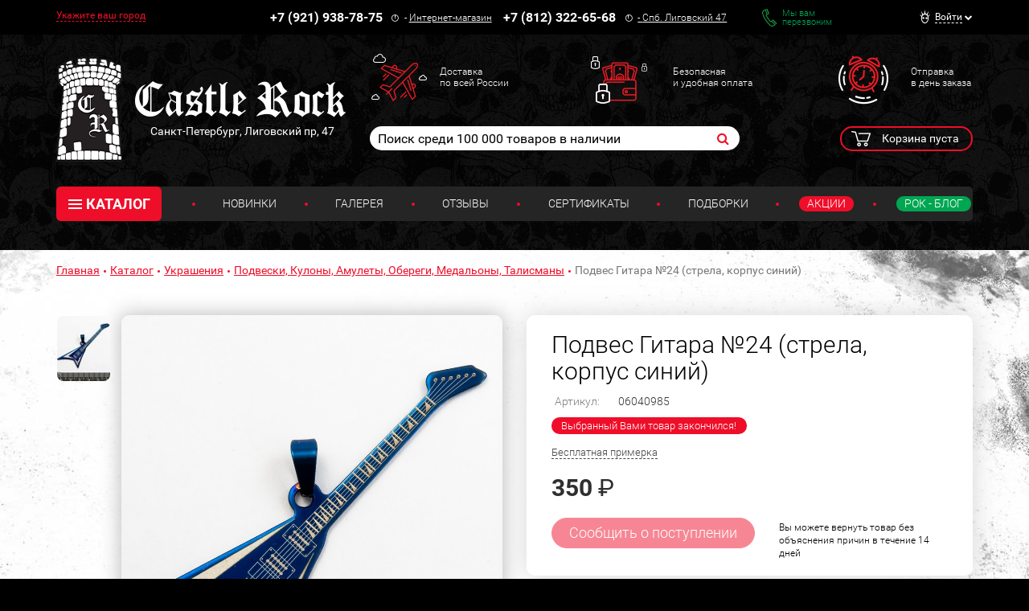

--- FILE ---
content_type: text/html; charset=UTF-8
request_url: https://www.castlerock.ru/ajax/show_counter_element/?elementId=740403&iblockId=140
body_size: 20
content:
{"SHOW_COUNT":"492"}